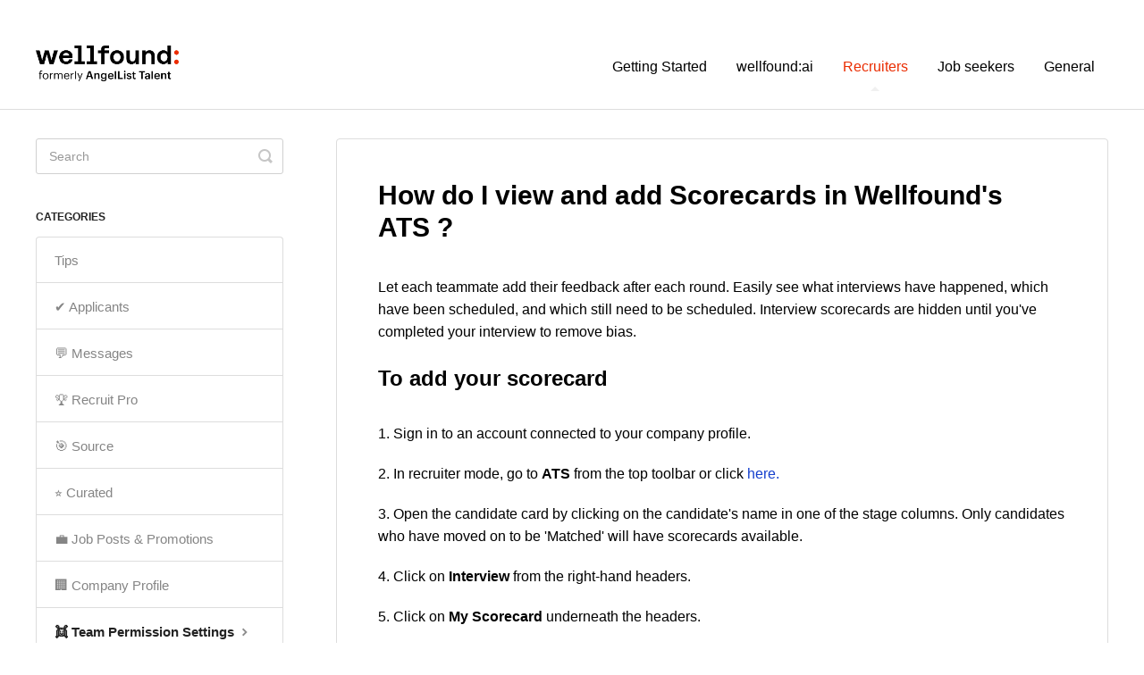

--- FILE ---
content_type: text/html; charset=utf-8
request_url: https://help.wellfound.com/article/932-how-do-i-view-scorecards-in-track
body_size: 6146
content:


<!DOCTYPE html>
<html>
    
<head>
    <meta charset="utf-8"/>
    <title>How do I view and add Scorecards in Wellfound&#x27;s ATS ? - Wellfound Support</title>
    <meta name="viewport" content="width=device-width, maximum-scale=1"/>
    <meta name="apple-mobile-web-app-capable" content="yes"/>
    <meta name="format-detection" content="telephone=no">
    <meta name="description" content="Let each teammate add their feedback after each round. Easily see what interviews have happened, which have been scheduled, and which still need to be scheduled"/>
    <meta name="author" content="Wellfound"/>
    <link rel="canonical" href="https://help.wellfound.com/article/932-how-do-i-view-scorecards-in-track"/>
    
        
   
            <meta name="twitter:card" content="summary"/>
            <meta name="twitter:title" content="How do I view and add Scorecards in Wellfound&#x27;s ATS ?" />
            <meta name="twitter:description" content="Let each teammate add their feedback after each round. Easily see what interviews have happened, which have been scheduled, and which still need to be scheduled"/>


    

    
        <link rel="stylesheet" href="//d3eto7onm69fcz.cloudfront.net/assets/stylesheets/launch-1769080319242.css">
    
    <style>
        body { background: #ffffff; }
        .navbar .navbar-inner { background: #ffffff; }
        .navbar .nav li a, 
        .navbar .icon-private-w  { color: #000000; }
        .navbar .brand, 
        .navbar .nav li a:hover, 
        .navbar .nav li a:focus, 
        .navbar .nav .active a, 
        .navbar .nav .active a:hover, 
        .navbar .nav .active a:focus  { color: #000000; }
        .navbar a:hover .icon-private-w, 
        .navbar a:focus .icon-private-w, 
        .navbar .active a .icon-private-w, 
        .navbar .active a:hover .icon-private-w, 
        .navbar .active a:focus .icon-private-w { color: #000000; }
        #serp-dd .result a:hover,
        #serp-dd .result > li.active,
        #fullArticle strong a,
        #fullArticle a strong,
        .collection a,
        .contentWrapper a,
        .most-pop-articles .popArticles a,
        .most-pop-articles .popArticles a:hover span,
        .category-list .category .article-count,
        .category-list .category:hover .article-count { color: #143fcd; }
        #fullArticle, 
        #fullArticle p, 
        #fullArticle ul, 
        #fullArticle ol, 
        #fullArticle li, 
        #fullArticle div, 
        #fullArticle blockquote, 
        #fullArticle dd, 
        #fullArticle table { color:#000000; }
    </style>
    
    <link rel="apple-touch-icon-precomposed" href="//d3eto7onm69fcz.cloudfront.net/assets/ico/touch-152.png">
    <link rel="shortcut icon" type="image/png" href="//d33v4339jhl8k0.cloudfront.net/docs/assets/61804021f72a9d0926fcb319/images/63f7a3a03c396c395ec0ef52/Frame-187.png">
    <!--[if lt IE 9]>
    
        <script src="//d3eto7onm69fcz.cloudfront.net/assets/javascripts/html5shiv.min.js"></script>
    
    <![endif]-->
    
        <script type="application/ld+json">
        {"@context":"https://schema.org","@type":"WebSite","url":"https://help.wellfound.com","potentialAction":{"@type":"SearchAction","target":"https://help.wellfound.com/search?query={query}","query-input":"required name=query"}}
        </script>
    
        <script type="application/ld+json">
        {"@context":"https://schema.org","@type":"BreadcrumbList","itemListElement":[{"@type":"ListItem","position":1,"name":"Wellfound Support","item":"https://help.wellfound.com"},{"@type":"ListItem","position":2,"name":"Recruiters","item":"https://help.wellfound.com/collection/420-recruiters"},{"@type":"ListItem","position":3,"name":"How do I view and add Scorecards in Wellfound's ATS ?","item":"https://help.wellfound.com/article/932-how-do-i-view-scorecards-in-track"}]}
        </script>
    
    
        <style>
/* ------------ Vars ------------ */
@font-face {
    font-family: 'Galano';
    font-weight: 700;
    src: url("https://wellfound.com/fonts/galano-bold.woff") format("woff"),
         url("https://wellfound.com/fonts/galano-bold.woff2") format("woff2");
  }

:root {
  --font-size--small: 16px;
  --font-size--regular: 16px;
  --color--white: #fff;
  --color--black: #000000;
  --color--blue--primary: #ea2c00;
  --color--blue--dark: #ba2200;
  --color--slate--light: #f9f9fc;
  --color--slate--border: #ddd;
  --color--slate--primary: #ea2c00;
  --color--slate--dark: #B0B5FD;
  --image--hero: url(https://uploads-ssl.webflow.com/61f063412698c3c0331848b0/622001f6afa4154d80922129_bga.svg);
}

/* ------------ Global ------------ */
html {
    -webkit-font-smoothing: antialiased;
    -moz-osx-font-smoothing: grayscale;
}

.container-fluid{
    max-width: 1200px;
}

body { font-family: -apple-system,BlinkMacSystemFont,Segoe UI,Helvetica,Arial,sans-serif,Apple Color Emoji,Segoe UI Emoji; background: #fff; }
h1,h2,h3,h4 {
    font-family: Helvetica,-apple-system,BlinkMacSystemFont,Segoe UI,Helvetica,Arial,sans-serif,Apple Color Emoji,Segoe UI Emoji;
    font-weight: 700;
}
a{ color: #000;}
a:hover{ color: var(--color--blue--primary); }

/* ------------ Header ------------ */
.navbar .navbar-inner { background: var(--color--white); padding: 20px; box-shadow: none; border-bottom: 1px solid var(--color--slate--border) }
.navbar .nav li a { color: var(--color--black); font-size: var(--font-size--regular) }
.navbar .nav .active a { color: var(--color--blue--primary); }
.navbar .nav .active a:hover { color: var(--color--blue--primary); }
.navbar .nav .active a:focus { color: var(--color--blue--primary); }
.navbar .nav li a:hover, .navbar .nav li a:focus, .navbar .nav .active a, .navbar .nav .active a:hover, .navbar .nav .active a:focus  { color: var(--color--blue--primary); }
.navbar .nav li a:hover { color: var(--color--blue--primary); }
.navbar a.brand img { width: 160px; height: auto }

/* ------------ Homepage: Hero ------------ */
#docsSearch { 
    background-color: var(--color-white); 
    /*background-image:  var(--image--hero); */
    background-size: cover; 
    background-position: center;
    background-repeat: no-repeat;
    position:  relative; 
    padding: 119px 0; 
    margin-bottom: 60px;
    max-width: 1400px;
    margin-left: auto;
    margin-right: auto;
    overflow: hidden;
}
/*#docsSearch:before { position: absolute;  content: '';   background: #B0B5FD; height: 100%; width: 100%; top: 0; opacity: 0.2;}*/
#docsSearch h1{
    color: var(--color--black);
    font-weight: bold;
}

/* ------------ Homepage: Search Bar ------------ */
#searchBar .search-query { border: 1px solid #ddd; }
#searchBar .search-query:focus { border: 1px solid var(--color--blue--primary); }
#searchBar button { text-shadow: none; background: var(--color--blue--primary); border: none}
#searchBar button:hover { background: var(--color--blue--dark); border: none}
#serp-dd .result a { color: var(--color--black); padding: 10px 18px;}
#serp-dd { color: var(--color--black); border-color: var(--color--black); top: 72px }
#sidebar form .search-query:focus, #sidebar form .search-query:focus:invalid { border-color: var(--color--black); box-shadow: none }

/* ------------ Homepage: Grid ------------ */
.twoCol .collection, .threeCol .collection { border-color: var(--color--slate--border); text-align: left;}
.twoCol h2, .threeCol h2 { font-weight: 600; text-align: left; }
.twoCol .popArticles, .threeCol .popArticles, .most-pop-articles .popArticles { font-size: var(--font-size--small) }
.twoCol .popArticles a, .threeCol .popArticles a, .most-pop-articles .popArticles a { color: var(--color--black) }
.twoCol .browse, .threeCol .browse { 
color: #000;
text-shadow: none;
background: #fff;
border-radius: 4px;
border: 1px solid #000;
font-size: 18px;
padding: 0.6em 1em;
}
.twoCol .browse:hover, .threeCol .browse:hover { 
    color: var(--color--blue--primary);
    border-color: var(--color--blue--primary);
    }
.twoCol p, .threeCol p { color: var(--color--black);}

/* ------------ Article: Content ------------ */
#main-content { background: none }
.contentWrapper { border-radius: 4px; border-color: var(--color--slate--border); box-shadow: 0 1px 0 0 rgba(5,12,38,0.1)}
#fullArticle .title { font-weight: 600; margin-bottom: 40px }
#fullArticle h1, #fullArticle h2, #fullArticle h3, #fullArticle h4, #fullArticle h5 { color: var(--color--black) }
#fullArticle p, #fullArticle ul, #fullArticle ol, #fullArticle li, #fullArticle div, #fullArticle blockquote, #fullArticle dd, #fullArticle table { font-size: 16px; line-height: 1.6em; color: var(--color--black)}
#fullArticle img {  border: 1px solid var(--color--slate--border); box-shadow: 6px 6px 0 rgba(0,0,0, 0.05); }
#fullArticle strong { color: var(--color--black) }
.icon-print { display: none }
.twoCol h2 a, .threeCol h2 a{
    color: var(--color--black);
    font-weight: bold;
}


/* ------------ Article: Sidebar ------------ */
#sidebar form .search-query { box-shadow: none }
#sidebar .nav-list { background: var(--color--white); margin-bottom: 34px; background: #fff; padding: 0px; border-radius: 4px; border: 1px solid var(--color--slate--border); border-bottom: none; font-size: 14px; box-shadow: 0 1px 0 0 rgba(5,12,38,0.1) }
#sidebar .nav-list li {  border-bottom: 1px solid var(--color--slate--border); padding-bottom: 10px; border-bottom-color: #ddd; padding: 8px 20px;}

/* ------------ Category: Content ------------ */
#categoryHead h1, .contentWrapper h1 { font-weight: 600; margin-bottom: 40px}
.articleList a { color: var(--color-black) !important; font-size: 16px } 
.pagination ul > li { font-size: 18px }
.icon-article-doc:before { content: "•"; }
.articleFoot p, .articleFoot time { font-family: inherit }

/* ------------ Footer ------------ */
/*footer p:after { content: ''; background-image: url(https://wellfound.com/webpack/77a99814bb53f2f0ae7720a682bcadd4.png); width: 30px; height: 80px; opacity: 0.2; position: relative; z-index: 100000; display: block; background-size: 100%; background-repeat: no-repeat; margin: 0 auto 60px; top: 40px; }*/
footer p { margin-top: 30px; }
</style>
    
</head>
    
    <body>
        
<header id="mainNav" class="navbar">
    <div class="navbar-inner">
        <div class="container-fluid">
            <a class="brand" href="/">
            
                
                    <img src="//d33v4339jhl8k0.cloudfront.net/docs/assets/61804021f72a9d0926fcb319/images/63f3add0e22c9e067d47670a/logo.png" alt="Wellfound Support" width="299" height="75">
                

            
            </a>
            
                <button type="button" class="btn btn-navbar" data-toggle="collapse" data-target=".nav-collapse">
                    <span class="sr-only">Toggle Navigation</span>
                    <span class="icon-bar"></span>
                    <span class="icon-bar"></span>
                    <span class="icon-bar"></span>
                </button>
            
            <div class="nav-collapse collapse">
                <nav role="navigation"><!-- added for accessibility -->
                <ul class="nav">
                    
                    
                        
                            <li  id="getting-started"><a href="/collection/415-getting-started">Getting Started  <b class="caret"></b></a></li>
                        
                            <li  id="wellfoundai"><a href="/collection/1088-wellfoundai">wellfound:ai  <b class="caret"></b></a></li>
                        
                            <li  class="active"  id="recruiters"><a href="/collection/420-recruiters">Recruiters  <b class="caret"></b></a></li>
                        
                            <li  id="job-seekers"><a href="/collection/440-job-seekers">Job seekers  <b class="caret"></b></a></li>
                        
                            <li  id="general"><a href="/collection/451-general">General  <b class="caret"></b></a></li>
                        
                    
                    
                </ul>
                </nav>
            </div><!--/.nav-collapse -->
        </div><!--/container-->
    </div><!--/navbar-inner-->
</header>
        <section id="contentArea" class="container-fluid">
            <div class="row-fluid">
                <section id="main-content" class="span9">
                    <div class="contentWrapper withRelated">
                        
    
    <article id="fullArticle">
        <h1 class="title">How do I view and add Scorecards in Wellfound&#x27;s ATS ?</h1>
    
        <a href="javascript:window.print()" class="printArticle" title="Print this article" aria-label="Print this Article"><i class="icon-print"></i></a>
        <p>Let each teammate add their feedback after each round. Easily see what interviews have happened, which have been scheduled, and which still need to be scheduled. Interview scorecards are hidden until you've completed your interview to remove bias.</p>
<h3></h3>
<h2>To add your scorecard</h2><br>
<p>1. Sign in to an account connected to your company profile.&nbsp;</p>
<p>2. In recruiter mode, go to&nbsp;<strong>ATS</strong>&nbsp;from the top toolbar or click<a href="https://wellfound.com/recruit/track" target="_blank"> here. </a></p>
<p>3. Open the candidate card by clicking on the candidate's name in one of the stage columns. Only candidates who have moved on to be 'Matched' will have scorecards available.&nbsp;</p>
<p>4. Click on <strong>Interview </strong>from the right-hand headers.</p>
<p>5. Click on <strong>My&nbsp;Scorecard</strong> underneath the headers.&nbsp;</p>
<p>6. Click<b> Add scorecard for ________</b>&nbsp;</p>
<p><img src="//d33v4339jhl8k0.cloudfront.net/docs/assets/61804021f72a9d0926fcb319/images/63152fa9037bc877147b5d76/file-PylRZgt8pb.png" style="max-width: 100%; "></p>
<p>6. Add your thoughts to the editing area, and then finalize the scorecard submission by clicking either Strong Yes, Yes, No or Strong No.&nbsp;</p>
<p><img src="//d33v4339jhl8k0.cloudfront.net/docs/assets/61804021f72a9d0926fcb319/images/63152fe890c29a3d732c4889/file-DIoW0MkyJM.png" style="max-width: 100%; "></p>
<h2>To view all scorecards</h2><br>
<p>1. Sign in to an account connected to your company profile.&nbsp;</p>
<p>2. In recruiter mode, go to&nbsp;<strong>ATS</strong>&nbsp;from the top toolbar or click<a href="https://wellfound.com/recruit/track" target="_blank"> here. </a></p>
<p>3. Open the candidate card by clicking on the candidate's name in one of the stage columns. Only candidates who have moved on to be 'Matched' will have scorecards available.&nbsp;</p>
<p>4. Click on<strong>&nbsp;Interview</strong>&nbsp;from the right-hand headers.</p>
<p>5. Click on&nbsp;<strong>Scorecards</strong> underneath the headers.&nbsp;</p>
<p><img src="//d33v4339jhl8k0.cloudfront.net/docs/assets/61804021f72a9d0926fcb319/images/631530414cde766bbe141e25/file-8b0St50lnr.png" style="max-width: 100%; "></p>
    </article>
    
        <div class="articleRatings" data-article-url="https://help.wellfound.com/article/932-how-do-i-view-scorecards-in-track">
            <span class="articleRatings-question">Did this answer your question?</span>
            <span class="articleRatings-feedback">
                <span class="articleRatings-feedback-tick">
                    <svg height="20" viewBox="0 0 20 20" width="20" xmlns="http://www.w3.org/2000/svg">
                        <path d="m8 14a.997.997 0 0 1 -.707-.293l-2-2a.999.999 0 1 1 1.414-1.414l1.293 1.293 4.293-4.293a.999.999 0 1 1 1.414 1.414l-5 5a.997.997 0 0 1 -.707.293" fill="#2CC683" fill-rule="evenodd"/>
                    </svg>
                </span>
                <span class="articleRatings-feedback-message">Thanks for the feedback</span>
            </span>
            <span class="articleRatings-failure">There was a problem submitting your feedback. Please try again later.</span>
            <div class="articleRatings-actions">
                <button class="rateAction rateAction--positive" data-rating="positive">
                    <span class="sr-only">Yes</span>
                    <span class="rating-face">
                        <svg xmlns="http://www.w3.org/2000/svg" width="24" height="24">
                            <path fill-rule="evenodd" d="M5.538 14.026A19.392 19.392 0 0 1 12 12.923c2.26 0 4.432.388 6.462 1.103-1.087 2.61-3.571 4.436-6.462 4.436-2.891 0-5.375-1.825-6.462-4.436zm1.847-3.872a1.846 1.846 0 1 1 0-3.692 1.846 1.846 0 0 1 0 3.692zm9.23 0a1.846 1.846 0 1 1 0-3.692 1.846 1.846 0 0 1 0 3.692z"/>
                        </svg>
                    </span>
                </button>
                <button class="rateAction rateAction--negative" data-rating="negative">
                    <span class="sr-only">No</span>
                    <span class="rating-face">
                        <svg xmlns="http://www.w3.org/2000/svg" width="24" height="24">
                            <path fill-rule="evenodd" d="M7.385 13.846a1.846 1.846 0 1 1 0-3.692 1.846 1.846 0 0 1 0 3.692zm9.23 0a1.846 1.846 0 1 1 0-3.692 1.846 1.846 0 0 1 0 3.692zm-.967 4.95a.992.992 0 0 1-.615-.212c-1.701-1.349-4.364-1.349-6.065 0a.998.998 0 0 1-1.36-.123.895.895 0 0 1 .127-1.3A6.897 6.897 0 0 1 12 15.692c1.555 0 3.069.521 4.266 1.467.41.326.467.909.127 1.3a.982.982 0 0 1-.745.335z"/>
                        </svg>
                    </span>
                </button>
            </div>
        </div>
     

    <section class="articleFoot">
    

    <time class="lu" datetime=2024-06-17 >Last updated on June 17, 2024</time>
    </section>

                    </div><!--/contentWrapper-->
                    
                        <section class="related">
                            <h3>Related Articles</h3>
                            <ul>
                                
                                    <li><a href="/article/742-failed-candidates"><i class="icon-article-doc"></i><span>How do I view rejected candidates?</span></a></li>
                                
                                    <li><a href="/article/713-how-do-i-use-track"><i class="icon-article-doc"></i><span>How do I use Track?</span></a></li>
                                
                                    <li><a href="/article/859-templates"><i class="icon-article-doc"></i><span>How do I manage templates?</span></a></li>
                                
                            </ul>
                        </section>
                    
                </section><!--/content-->
                <aside id="sidebar" class="span3">
                 

<form action="/search" method="GET" id="searchBar" class="sm" autocomplete="off">
    
                    <input type="hidden" name="collectionId" value="63f3d47e31c5487818e8322f"/>
                    <input type="text" name="query" title="search-query" class="search-query" placeholder="Search" value="" aria-label="Search" />
                    <button type="submit">
                        <span class="sr-only">Toggle Search</span>
                        <i class="icon-search"></i>
                    </button>
                    <div id="serp-dd" style="display: none;" class="sb">
                        <ul class="result">
                        </ul>
                    </div>
                
</form>

                
                    <h3>Categories</h3>
                    <ul class="nav nav-list">
                    
                        
                            <li ><a href="/category/1189-tips">Tips  <i class="icon-arrow"></i></a></li>
                        
                    
                        
                            <li ><a href="/category/423-applicants">✔️ Applicants  <i class="icon-arrow"></i></a></li>
                        
                    
                        
                            <li ><a href="/category/424-conversations">💬 Messages  <i class="icon-arrow"></i></a></li>
                        
                    
                        
                            <li ><a href="/category/425-recruit-pro">🏆 Recruit Pro  <i class="icon-arrow"></i></a></li>
                        
                    
                        
                            <li ><a href="/category/426-source">🎯 Source  <i class="icon-arrow"></i></a></li>
                        
                    
                        
                            <li ><a href="/category/427-curated">⭐ Curated  <i class="icon-arrow"></i></a></li>
                        
                    
                        
                            <li ><a href="/category/428-job-posts-promotions">💼 Job Posts &amp; Promotions  <i class="icon-arrow"></i></a></li>
                        
                    
                        
                            <li ><a href="/category/429-company-profile">🏢  Company Profile  <i class="icon-arrow"></i></a></li>
                        
                    
                        
                            <li  class="active" ><a href="/category/430-team-permission-settings">👯 Team Permission Settings  <i class="icon-arrow"></i></a></li>
                        
                    
                        
                            <li ><a href="/category/431-subscriptions">➰ Subscriptions  <i class="icon-arrow"></i></a></li>
                        
                    
                        
                            <li ><a href="/category/432-billing">🧾 Billing  <i class="icon-arrow"></i></a></li>
                        
                    
                        
                            <li ><a href="/category/433-settings">⚙️ Settings  <i class="icon-arrow"></i></a></li>
                        
                    
                        
                            <li ><a href="/category/434-track">📒 Track  <i class="icon-arrow"></i></a></li>
                        
                    
                        
                            <li ><a href="/category/435-ats-integrations">💡 ATS integrations  <i class="icon-arrow"></i></a></li>
                        
                    
                        
                            <li ><a href="/category/436-greenhouse">Greenhouse  <i class="icon-arrow"></i></a></li>
                        
                    
                        
                            <li ><a href="/category/438-lever">Lever  <i class="icon-arrow"></i></a></li>
                        
                    
                        
                            <li ><a href="/category/437-workable">Workable  <i class="icon-arrow"></i></a></li>
                        
                    
                        
                            <li ><a href="/category/439-ashby">Ashby  <i class="icon-arrow"></i></a></li>
                        
                    
                    </ul>
                
                </aside><!--/span-->
            </div><!--/row-->
            <div id="noResults" style="display:none;">No results found</div>
            <footer>
                

<p>&copy;
    
        Wellfound
    
    2026. <span>Powered by <a rel="nofollow noopener noreferrer" href="https://www.helpscout.com/docs-refer/?co=Wellfound&utm_source=docs&utm_medium=footerlink&utm_campaign=Docs+Branding" target="_blank">Help Scout</a></span>
    
        
    
</p>

            </footer>
        </section><!--/.fluid-container-->
        
        
    <script src="//d3eto7onm69fcz.cloudfront.net/assets/javascripts/app4.min.js"></script>

<script>
// keep iOS links from opening safari
if(("standalone" in window.navigator) && window.navigator.standalone){
// If you want to prevent remote links in standalone web apps opening Mobile Safari, change 'remotes' to true
var noddy, remotes = false;
document.addEventListener('click', function(event) {
noddy = event.target;
while(noddy.nodeName !== "A" && noddy.nodeName !== "HTML") {
noddy = noddy.parentNode;
}

if('href' in noddy && noddy.href.indexOf('http') !== -1 && (noddy.href.indexOf(document.location.host) !== -1 || remotes)){
event.preventDefault();
document.location.href = noddy.href;
}

},false);
}
</script>
        
    </body>
</html>


